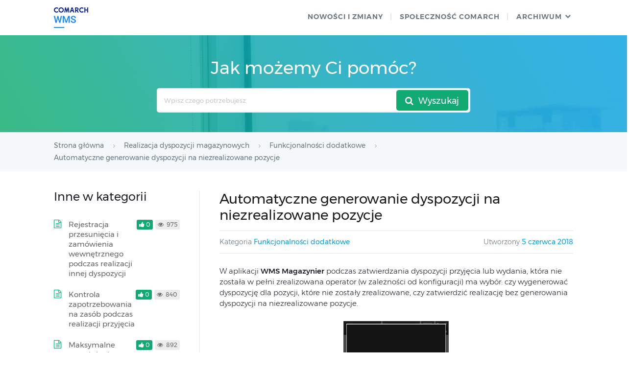

--- FILE ---
content_type: text/html; charset=UTF-8
request_url: https://pomoc.comarch.pl/wms/pl/altum/20201/dokumentacja/automatyczne-generowanie-dyspozycji-na-niezrealizowane-pozycje/
body_size: 8896
content:
<!DOCTYPE html>
<html lang="pl-PL">
    <head>
        <meta http-equiv="X-UA-Compatible" content="IE=edge">
        <meta charset="UTF-8" />
        <meta name="viewport" content="width=device-width">
        <link rel="profile" href="http://gmpg.org/xfn/11" />
        <link rel="pingback" href="https://pomoc.comarch.pl/wms/pl/altum/20201/xmlrpc.php" />
        <title>Automatyczne generowanie dyspozycji na niezrealizowane pozycje &#8211; Baza Wiedzy aplikacji Comarch WMS</title>
<meta name='robots' content='max-image-preview:large' />
<link rel="alternate" type="application/rss+xml" title="Baza Wiedzy aplikacji Comarch WMS &raquo; Kanał z wpisami" href="https://pomoc.comarch.pl/wms/pl/altum/20201/feed/" />
<link rel="alternate" type="application/rss+xml" title="Baza Wiedzy aplikacji Comarch WMS &raquo; Kanał z komentarzami" href="https://pomoc.comarch.pl/wms/pl/altum/20201/comments/feed/" />
<link rel="alternate" title="oEmbed (JSON)" type="application/json+oembed" href="https://pomoc.comarch.pl/wms/pl/altum/20201/wp-json/oembed/1.0/embed?url=https%3A%2F%2Fpomoc.comarch.pl%2Fwms%2Fpl%2Faltum%2F20201%2Fdokumentacja%2Fautomatyczne-generowanie-dyspozycji-na-niezrealizowane-pozycje%2F" />
<link rel="alternate" title="oEmbed (XML)" type="text/xml+oembed" href="https://pomoc.comarch.pl/wms/pl/altum/20201/wp-json/oembed/1.0/embed?url=https%3A%2F%2Fpomoc.comarch.pl%2Fwms%2Fpl%2Faltum%2F20201%2Fdokumentacja%2Fautomatyczne-generowanie-dyspozycji-na-niezrealizowane-pozycje%2F&#038;format=xml" />
<style id='wp-img-auto-sizes-contain-inline-css' type='text/css'>
img:is([sizes=auto i],[sizes^="auto," i]){contain-intrinsic-size:3000px 1500px}
/*# sourceURL=wp-img-auto-sizes-contain-inline-css */
</style>
<link rel='stylesheet' id='hkb-style-css' href='https://pomoc.comarch.pl/wms/pl/altum/20201/wp-content/plugins/documentation-styles/css/styles.min.css?ver=1767258180' type='text/css' media='all' />
<link rel='stylesheet' id='montserrat-font-css' href='https://pomoc.comarch.pl/wms/pl/altum/20201/wp-content/plugins/documentation-styles/css/fonts.css?ver=1767258180' type='text/css' media='all' />
<link rel='stylesheet' id='training-style-css' href='https://pomoc.comarch.pl/wms/pl/altum/20201/wp-content/plugins/erp-tutorials/css/styles.min.css?ver=1767258180' type='text/css' media='all' />
<link rel='stylesheet' id='shortcode-css' href='https://pomoc.comarch.pl/wms/pl/altum/20201/wp-content/themes/helpguru/css/shortcode.css?ver=6.9' type='text/css' media='all' />
<style id='wp-emoji-styles-inline-css' type='text/css'>

	img.wp-smiley, img.emoji {
		display: inline !important;
		border: none !important;
		box-shadow: none !important;
		height: 1em !important;
		width: 1em !important;
		margin: 0 0.07em !important;
		vertical-align: -0.1em !important;
		background: none !important;
		padding: 0 !important;
	}
/*# sourceURL=wp-emoji-styles-inline-css */
</style>
<link rel='stylesheet' id='wp-block-library-css' href='https://pomoc.comarch.pl/wms/pl/altum/20201/wp-includes/css/dist/block-library/style.min.css?ver=6.9' type='text/css' media='all' />
<style id='global-styles-inline-css' type='text/css'>
:root{--wp--preset--aspect-ratio--square: 1;--wp--preset--aspect-ratio--4-3: 4/3;--wp--preset--aspect-ratio--3-4: 3/4;--wp--preset--aspect-ratio--3-2: 3/2;--wp--preset--aspect-ratio--2-3: 2/3;--wp--preset--aspect-ratio--16-9: 16/9;--wp--preset--aspect-ratio--9-16: 9/16;--wp--preset--color--black: #000000;--wp--preset--color--cyan-bluish-gray: #abb8c3;--wp--preset--color--white: #ffffff;--wp--preset--color--pale-pink: #f78da7;--wp--preset--color--vivid-red: #cf2e2e;--wp--preset--color--luminous-vivid-orange: #ff6900;--wp--preset--color--luminous-vivid-amber: #fcb900;--wp--preset--color--light-green-cyan: #7bdcb5;--wp--preset--color--vivid-green-cyan: #00d084;--wp--preset--color--pale-cyan-blue: #8ed1fc;--wp--preset--color--vivid-cyan-blue: #0693e3;--wp--preset--color--vivid-purple: #9b51e0;--wp--preset--gradient--vivid-cyan-blue-to-vivid-purple: linear-gradient(135deg,rgb(6,147,227) 0%,rgb(155,81,224) 100%);--wp--preset--gradient--light-green-cyan-to-vivid-green-cyan: linear-gradient(135deg,rgb(122,220,180) 0%,rgb(0,208,130) 100%);--wp--preset--gradient--luminous-vivid-amber-to-luminous-vivid-orange: linear-gradient(135deg,rgb(252,185,0) 0%,rgb(255,105,0) 100%);--wp--preset--gradient--luminous-vivid-orange-to-vivid-red: linear-gradient(135deg,rgb(255,105,0) 0%,rgb(207,46,46) 100%);--wp--preset--gradient--very-light-gray-to-cyan-bluish-gray: linear-gradient(135deg,rgb(238,238,238) 0%,rgb(169,184,195) 100%);--wp--preset--gradient--cool-to-warm-spectrum: linear-gradient(135deg,rgb(74,234,220) 0%,rgb(151,120,209) 20%,rgb(207,42,186) 40%,rgb(238,44,130) 60%,rgb(251,105,98) 80%,rgb(254,248,76) 100%);--wp--preset--gradient--blush-light-purple: linear-gradient(135deg,rgb(255,206,236) 0%,rgb(152,150,240) 100%);--wp--preset--gradient--blush-bordeaux: linear-gradient(135deg,rgb(254,205,165) 0%,rgb(254,45,45) 50%,rgb(107,0,62) 100%);--wp--preset--gradient--luminous-dusk: linear-gradient(135deg,rgb(255,203,112) 0%,rgb(199,81,192) 50%,rgb(65,88,208) 100%);--wp--preset--gradient--pale-ocean: linear-gradient(135deg,rgb(255,245,203) 0%,rgb(182,227,212) 50%,rgb(51,167,181) 100%);--wp--preset--gradient--electric-grass: linear-gradient(135deg,rgb(202,248,128) 0%,rgb(113,206,126) 100%);--wp--preset--gradient--midnight: linear-gradient(135deg,rgb(2,3,129) 0%,rgb(40,116,252) 100%);--wp--preset--font-size--small: 13px;--wp--preset--font-size--medium: 20px;--wp--preset--font-size--large: 36px;--wp--preset--font-size--x-large: 42px;--wp--preset--spacing--20: 0.44rem;--wp--preset--spacing--30: 0.67rem;--wp--preset--spacing--40: 1rem;--wp--preset--spacing--50: 1.5rem;--wp--preset--spacing--60: 2.25rem;--wp--preset--spacing--70: 3.38rem;--wp--preset--spacing--80: 5.06rem;--wp--preset--shadow--natural: 6px 6px 9px rgba(0, 0, 0, 0.2);--wp--preset--shadow--deep: 12px 12px 50px rgba(0, 0, 0, 0.4);--wp--preset--shadow--sharp: 6px 6px 0px rgba(0, 0, 0, 0.2);--wp--preset--shadow--outlined: 6px 6px 0px -3px rgb(255, 255, 255), 6px 6px rgb(0, 0, 0);--wp--preset--shadow--crisp: 6px 6px 0px rgb(0, 0, 0);}:where(.is-layout-flex){gap: 0.5em;}:where(.is-layout-grid){gap: 0.5em;}body .is-layout-flex{display: flex;}.is-layout-flex{flex-wrap: wrap;align-items: center;}.is-layout-flex > :is(*, div){margin: 0;}body .is-layout-grid{display: grid;}.is-layout-grid > :is(*, div){margin: 0;}:where(.wp-block-columns.is-layout-flex){gap: 2em;}:where(.wp-block-columns.is-layout-grid){gap: 2em;}:where(.wp-block-post-template.is-layout-flex){gap: 1.25em;}:where(.wp-block-post-template.is-layout-grid){gap: 1.25em;}.has-black-color{color: var(--wp--preset--color--black) !important;}.has-cyan-bluish-gray-color{color: var(--wp--preset--color--cyan-bluish-gray) !important;}.has-white-color{color: var(--wp--preset--color--white) !important;}.has-pale-pink-color{color: var(--wp--preset--color--pale-pink) !important;}.has-vivid-red-color{color: var(--wp--preset--color--vivid-red) !important;}.has-luminous-vivid-orange-color{color: var(--wp--preset--color--luminous-vivid-orange) !important;}.has-luminous-vivid-amber-color{color: var(--wp--preset--color--luminous-vivid-amber) !important;}.has-light-green-cyan-color{color: var(--wp--preset--color--light-green-cyan) !important;}.has-vivid-green-cyan-color{color: var(--wp--preset--color--vivid-green-cyan) !important;}.has-pale-cyan-blue-color{color: var(--wp--preset--color--pale-cyan-blue) !important;}.has-vivid-cyan-blue-color{color: var(--wp--preset--color--vivid-cyan-blue) !important;}.has-vivid-purple-color{color: var(--wp--preset--color--vivid-purple) !important;}.has-black-background-color{background-color: var(--wp--preset--color--black) !important;}.has-cyan-bluish-gray-background-color{background-color: var(--wp--preset--color--cyan-bluish-gray) !important;}.has-white-background-color{background-color: var(--wp--preset--color--white) !important;}.has-pale-pink-background-color{background-color: var(--wp--preset--color--pale-pink) !important;}.has-vivid-red-background-color{background-color: var(--wp--preset--color--vivid-red) !important;}.has-luminous-vivid-orange-background-color{background-color: var(--wp--preset--color--luminous-vivid-orange) !important;}.has-luminous-vivid-amber-background-color{background-color: var(--wp--preset--color--luminous-vivid-amber) !important;}.has-light-green-cyan-background-color{background-color: var(--wp--preset--color--light-green-cyan) !important;}.has-vivid-green-cyan-background-color{background-color: var(--wp--preset--color--vivid-green-cyan) !important;}.has-pale-cyan-blue-background-color{background-color: var(--wp--preset--color--pale-cyan-blue) !important;}.has-vivid-cyan-blue-background-color{background-color: var(--wp--preset--color--vivid-cyan-blue) !important;}.has-vivid-purple-background-color{background-color: var(--wp--preset--color--vivid-purple) !important;}.has-black-border-color{border-color: var(--wp--preset--color--black) !important;}.has-cyan-bluish-gray-border-color{border-color: var(--wp--preset--color--cyan-bluish-gray) !important;}.has-white-border-color{border-color: var(--wp--preset--color--white) !important;}.has-pale-pink-border-color{border-color: var(--wp--preset--color--pale-pink) !important;}.has-vivid-red-border-color{border-color: var(--wp--preset--color--vivid-red) !important;}.has-luminous-vivid-orange-border-color{border-color: var(--wp--preset--color--luminous-vivid-orange) !important;}.has-luminous-vivid-amber-border-color{border-color: var(--wp--preset--color--luminous-vivid-amber) !important;}.has-light-green-cyan-border-color{border-color: var(--wp--preset--color--light-green-cyan) !important;}.has-vivid-green-cyan-border-color{border-color: var(--wp--preset--color--vivid-green-cyan) !important;}.has-pale-cyan-blue-border-color{border-color: var(--wp--preset--color--pale-cyan-blue) !important;}.has-vivid-cyan-blue-border-color{border-color: var(--wp--preset--color--vivid-cyan-blue) !important;}.has-vivid-purple-border-color{border-color: var(--wp--preset--color--vivid-purple) !important;}.has-vivid-cyan-blue-to-vivid-purple-gradient-background{background: var(--wp--preset--gradient--vivid-cyan-blue-to-vivid-purple) !important;}.has-light-green-cyan-to-vivid-green-cyan-gradient-background{background: var(--wp--preset--gradient--light-green-cyan-to-vivid-green-cyan) !important;}.has-luminous-vivid-amber-to-luminous-vivid-orange-gradient-background{background: var(--wp--preset--gradient--luminous-vivid-amber-to-luminous-vivid-orange) !important;}.has-luminous-vivid-orange-to-vivid-red-gradient-background{background: var(--wp--preset--gradient--luminous-vivid-orange-to-vivid-red) !important;}.has-very-light-gray-to-cyan-bluish-gray-gradient-background{background: var(--wp--preset--gradient--very-light-gray-to-cyan-bluish-gray) !important;}.has-cool-to-warm-spectrum-gradient-background{background: var(--wp--preset--gradient--cool-to-warm-spectrum) !important;}.has-blush-light-purple-gradient-background{background: var(--wp--preset--gradient--blush-light-purple) !important;}.has-blush-bordeaux-gradient-background{background: var(--wp--preset--gradient--blush-bordeaux) !important;}.has-luminous-dusk-gradient-background{background: var(--wp--preset--gradient--luminous-dusk) !important;}.has-pale-ocean-gradient-background{background: var(--wp--preset--gradient--pale-ocean) !important;}.has-electric-grass-gradient-background{background: var(--wp--preset--gradient--electric-grass) !important;}.has-midnight-gradient-background{background: var(--wp--preset--gradient--midnight) !important;}.has-small-font-size{font-size: var(--wp--preset--font-size--small) !important;}.has-medium-font-size{font-size: var(--wp--preset--font-size--medium) !important;}.has-large-font-size{font-size: var(--wp--preset--font-size--large) !important;}.has-x-large-font-size{font-size: var(--wp--preset--font-size--x-large) !important;}
/*# sourceURL=global-styles-inline-css */
</style>

<style id='classic-theme-styles-inline-css' type='text/css'>
/*! This file is auto-generated */
.wp-block-button__link{color:#fff;background-color:#32373c;border-radius:9999px;box-shadow:none;text-decoration:none;padding:calc(.667em + 2px) calc(1.333em + 2px);font-size:1.125em}.wp-block-file__button{background:#32373c;color:#fff;text-decoration:none}
/*# sourceURL=/wp-includes/css/classic-themes.min.css */
</style>
<link rel='stylesheet' id='bbp-default-css' href='https://pomoc.comarch.pl/wms/pl/altum/20201/wp-content/plugins/bbpress/templates/default/css/bbpress.min.css?ver=2.6.14' type='text/css' media='screen' />
<link rel='stylesheet' id='wpm-main-css' href='//pomoc.comarch.pl/wms/pl/altum/20201/wp-content/plugins/wp-multilang/assets/styles/main.min.css?ver=2.4.24' type='text/css' media='all' />
<link rel='stylesheet' id='ht-theme-style-css' href='https://pomoc.comarch.pl/wms/pl/altum/20201/wp-content/themes/helpguru/css/style.css?ver=6.9' type='text/css' media='all' />
<style id='ht-theme-style-inline-css' type='text/css'>
a, a:visited, .bbp-author-name { color: #32a3cb; } a:hover { color: #32a3cb; } #site-header { background: #2e97bd; } @media screen and (max-width: 768px) { #nav-primary-menu { background: #2e97bd; } } #site-header, #site-header a, #site-header a:visited, #site-header a:hover, #nav-primary button { color:#ffffff; } #page-header { background: #32a3cb; } #page-header, #page-header a, #page-header a:visited, #page-header a:hover, #page-header #page-header-title { color:#ffffff; } #page-header #page-header-tagline { color:rgba(255,255,255,0.9); } #ht-site-container.ht-layout-boxed { max-width: 1200px; box-shadow: 0 0 55px rgba(0,0,0,0.15); } #homepage-features .hf-block i { color: #32a3cb; } .hkb_widget_exit__btn { background: #32a3cb; }
/*# sourceURL=ht-theme-style-inline-css */
</style>
<link rel='stylesheet' id='ht-kb-css' href='https://pomoc.comarch.pl/wms/pl/altum/20201/wp-content/themes/helpguru/css/ht-kb.css?ver=6.9' type='text/css' media='all' />
<link rel='stylesheet' id='font-awesome-css' href='https://pomoc.comarch.pl/wms/pl/altum/20201/wp-content/themes/helpguru/inc/ht-core/libraries/font-awesome/css/font-awesome.min.css?ver=6.9' type='text/css' media='all' />
<link rel='stylesheet' id='tablepress-default-css' href='https://pomoc.comarch.pl/wms/pl/altum/20201/wp-content/plugins/tablepress/css/build/default.css?ver=3.2.6' type='text/css' media='all' />
<script type="text/javascript" src="https://pomoc.comarch.pl/wms/pl/altum/20201/wp-includes/js/jquery/jquery.min.js?ver=3.7.1" id="jquery-core-js"></script>
<script type="text/javascript" src="https://pomoc.comarch.pl/wms/pl/altum/20201/wp-includes/js/jquery/jquery-migrate.min.js?ver=3.4.1" id="jquery-migrate-js"></script>
<link rel="https://api.w.org/" href="https://pomoc.comarch.pl/wms/pl/altum/20201/wp-json/" /><link rel="EditURI" type="application/rsd+xml" title="RSD" href="https://pomoc.comarch.pl/wms/pl/altum/20201/xmlrpc.php?rsd" />
<meta name="generator" content="WordPress 6.9" />
<link rel="canonical" href="https://pomoc.comarch.pl/wms/pl/altum/20201/dokumentacja/automatyczne-generowanie-dyspozycji-na-niezrealizowane-pozycje/" />
<link rel='shortlink' href='https://pomoc.comarch.pl/wms/pl/altum/20201/?p=889' />
<meta name="generator" content="Heroic Knowledge Base v2.7.11" />
<link rel="alternate" hreflang="en-us" href="https://pomoc.comarch.pl/wms/pl/altum/20201/en/dokumentacja/automatyczne-generowanie-dyspozycji-na-niezrealizowane-pozycje/"/>
<link rel="alternate" hreflang="x-default" href="https://pomoc.comarch.pl/wms/pl/altum/20201/dokumentacja/automatyczne-generowanie-dyspozycji-na-niezrealizowane-pozycje/"/>
<link rel="alternate" hreflang="pl-pl" href="https://pomoc.comarch.pl/wms/pl/altum/20201/dokumentacja/automatyczne-generowanie-dyspozycji-na-niezrealizowane-pozycje/"/>
<link rel="alternate" hreflang="fr-fr" href="https://pomoc.comarch.pl/wms/pl/altum/20201/fr/dokumentacja/automatyczne-generowanie-dyspozycji-na-niezrealizowane-pozycje/"/>
<!--[if lt IE 9]><script src="https://pomoc.comarch.pl/wms/pl/altum/20201/wp-content/themes/helpguru/inc/ht-core/js/html5.js"></script><![endif]--><!--[if (gte IE 6)&(lte IE 8)]><script src="https://pomoc.comarch.pl/wms/pl/altum/20201/wp-content/themes/helpguru/inc/ht-core/js/selectivizr-min.js"></script><![endif]--><link rel="icon" href="https://pomoc.comarch.pl/wms/pl/altum/20201/wp-content/uploads/cache/2018/02/cropped-logo_comarch-1/1636626185.png" sizes="32x32" />
<link rel="icon" href="https://pomoc.comarch.pl/wms/pl/altum/20201/wp-content/uploads/cache/2018/02/cropped-logo_comarch-1/1040890979.png" sizes="192x192" />
<link rel="apple-touch-icon" href="https://pomoc.comarch.pl/wms/pl/altum/20201/wp-content/uploads/cache/2018/02/cropped-logo_comarch-1/48625284.png" />
<meta name="msapplication-TileImage" content="https://pomoc.comarch.pl/wms/pl/altum/20201/wp-content/uploads/cache/2018/02/cropped-logo_comarch-1/492082525.png" />
        <!-- Global site tag (gtag.js) - Google Analytics -->
        <script async src="https://www.googletagmanager.com/gtag/js?id=UA-30472426-29"></script>
        <script>
            window.dataLayer = window.dataLayer || [];
            function gtag(){dataLayer.push(arguments);}
            gtag('js', new Date());

            gtag('config', 'UA-30472426-29');
        </script>
    </head>
<body class="wp-singular ht_kb-template-default single single-ht_kb postid-889 single-format-standard wp-theme-helpguru help-erp ht-kb language-pl chrome" itemtype="http://schema.org/WebPage" itemscope="itemscope">

<!-- #ht-site-container -->
<div id="ht-site-container" class="clearfix ht-layout-fullwidth">

    <!-- #header -->
    <header id="site-header" class="clearfix" role="banner" itemtype="http://schema.org/WPHeader" itemscope="itemscope">
    <div class="ht-container clearfix">

    <!-- #logo -->
    <div id="logo">
        <a title="Baza Wiedzy aplikacji Comarch WMS" href="https://pomoc.comarch.pl/wms/pl/altum/20201">
            <img alt="Baza Wiedzy aplikacji Comarch WMS" src="https://pomoc.comarch.pl/wms/pl/altum/wp-content/uploads/2018/04/logo_wms_small2.png" />
                        </a>
    </div>
    <!-- /#logo -->

            <!-- #primary-nav -->
        <nav id="nav-primary" role="navigation" itemtype="http://schema.org/SiteNavigationElement" itemscope="itemscope">
            <button id="ht-nav-toggle"><span>Menu</span></button>
            <div id="nav-primary-menu" class="menu-comarch-mobile-container"><ul id="menu-comarch-mobile" class=""><li id="menu-item-1585" class="menu-item menu-item-type-custom menu-item-object-custom menu-item-1585"><a href="https://pomoc.comarch.pl/wms/pl/altum/dokumentacja/nowosci-i-zmiany/">Nowości i zmiany</a></li>
<li id="menu-item-201" class="menu-item menu-item-type-custom menu-item-object-custom menu-item-201"><a href="https://spolecznosc.comarch.pl/">SPOŁECZNOŚĆ COMARCH</a></li>
<li id="menu-item-1039" class="menu-item menu-item-type-custom menu-item-object-custom menu-item-has-children menu-item-1039"><a href="https://pomoc.comarch.pl/wms/pl/altum/">ARCHIWUM</a>
<ul class="sub-menu">
	<li id="menu-item-1040" class="menu-item menu-item-type-custom menu-item-object-custom menu-item-1040"><a href="https://pomoc.comarch.pl/wms/pl/altum/20175/">2017.5</a></li>
	<li id="menu-item-1079" class="menu-item menu-item-type-custom menu-item-object-custom menu-item-1079"><a href="https://pomoc.comarch.pl/wms/pl/altum/20185/">2018.5</a></li>
	<li id="menu-item-1257" class="menu-item menu-item-type-custom menu-item-object-custom menu-item-1257"><a href="https://pomoc.comarch.pl/wms/pl/altum/20190/">2019.0</a></li>
	<li id="menu-item-1418" class="menu-item menu-item-type-custom menu-item-object-custom menu-item-1418"><a href="https://pomoc.comarch.pl/wms/pl/altum/20195/">2019.5</a></li>
	<li id="menu-item-1498" class="menu-item menu-item-type-custom menu-item-object-custom menu-item-1498"><a href="https://pomoc.comarch.pl/wms/pl/altum/20196/">2019.6</a></li>
	<li id="menu-item-1573" class="menu-item menu-item-type-custom menu-item-object-custom menu-item-1573"><a href="https://pomoc.comarch.pl/wms/pl/altum/20200/">2020.0</a></li>
</ul>
</li>
</ul></div>        </nav>
        <!-- /#primary-nav -->
    
    </div>
    </header>
    <!-- /#header -->

<!-- #page-header -->
<section id="page-header" class="clearfix">
<div class="ht-container">
	<h1 id="page-header-title">Jak możemy Ci pomóc?</h1>
		
        <form class="hkb-site-search" method="get" action="https://pomoc.comarch.pl/wms/pl/altum/20201/">
        <label class="hkb-screen-reader-text" for="s">Search For</label>
        <input class="hkb-site-search__field" type="text" value="" placeholder="Wpisz czego potrzebujesz" name="s" autocomplete="off">
        <input type="hidden" name="ht-kb-search" value="1" />
        <input type="hidden" name="lang" value=""/>
        <button class="hkb-site-search__button" type="submit"><span>Wyszukaj</span></button>
    </form>
</div>
</section>
<!-- /#page-header -->

<!-- #page-header-breadcrumbs -->
<section id="page-header-breadcrumbs" class="clearfix">
<div class="ht-container">
		

<!-- .hkb-breadcrumbs -->
                        <ol class="hkb-breadcrumbs" itemscope itemtype="http://schema.org/BreadcrumbList">
                                                    <li itemprop="itemListElement" itemscope itemtype="http://schema.org/ListItem">
                    <a itemprop="item" href="https://pomoc.comarch.pl/wms/pl/altum/20201" title="Strona główna">
                        <span itemprop="name">Strona główna</span>
                    </a>
                    <meta itemprop="position" content="1" />
                </li>               
                            <li itemprop="itemListElement" itemscope itemtype="http://schema.org/ListItem">
                    <a itemprop="item" href="https://pomoc.comarch.pl/wms/pl/altum/20201/kategorie/real_dysp_mag/" title="View all posts in Realizacja dyspozycji magazynowych">
                        <span itemprop="name">Realizacja dyspozycji magazynowych</span>
                    </a>
                    <meta itemprop="position" content="2" />
                </li>               
                            <li itemprop="itemListElement" itemscope itemtype="http://schema.org/ListItem">
                    <a itemprop="item" href="https://pomoc.comarch.pl/wms/pl/altum/20201/kategorie/funkcjonalnosci-dodatkowe/" title="View all posts in Funkcjonalności dodatkowe">
                        <span itemprop="name">Funkcjonalności dodatkowe</span>
                    </a>
                    <meta itemprop="position" content="3" />
                </li>               
                            <li itemprop="itemListElement" itemscope itemtype="http://schema.org/ListItem">
                    <a itemprop="item" href="https://pomoc.comarch.pl/wms/pl/altum/20201/dokumentacja/automatyczne-generowanie-dyspozycji-na-niezrealizowane-pozycje/" title="Automatyczne generowanie dyspozycji na niezrealizowane pozycje">
                        <span itemprop="name">Automatyczne generowanie dyspozycji na niezrealizowane pozycje</span>
                    </a>
                    <meta itemprop="position" content="4" />
                </li>               
                    </ol>
            <!-- /.hkb-breadcrumbs -->
</div>
</section>
<!-- /#page-header --><!-- #primary -->
<div id="primary" class="sidebar-left clearfix">
<div class="ht-container">

<!-- #content -->
<main id="content" role="main" itemscope="itemscope" itemprop="mainContentOfPage">
<!-- #ht-kb -->
<div id="hkb" class="hkb-template-single">

	
		<article id="post-889" class="post-889 ht_kb type-ht_kb status-publish format-standard hentry ht_kb_category-funkcjonalnosci-dodatkowe" itemtype="http://schema.org/CreativeWork" itemscope="itemscope">

		<!-- .entry-header -->
		<header class="entry-header">

		
			<h1 class="entry-title" itemprop="headline">
				Automatyczne generowanie dyspozycji na niezrealizowane pozycje			</h1>

			<ul class="hkb-entry-meta clearfix">
                                    <li class="ht-kb-em-category float-left">

                        <span>Kategoria</span> <a href="https://pomoc.comarch.pl/wms/pl/altum/20201/kategorie/funkcjonalnosci-dodatkowe/" rel="tag">Funkcjonalności dodatkowe</a>                    </li>
                				<li class="hkb-em-date float-right">
				    <span>Utworzony</span>
				    <a href="https://pomoc.comarch.pl/wms/pl/altum/20201/dokumentacja/automatyczne-generowanie-dyspozycji-na-niezrealizowane-pozycje/" rel="bookmark" itemprop="url"><time datetime="2018-06-05" itemprop="datePublished">5 czerwca 2018</time></a>
                    <!--<span>przez</span>
                    <a class="url fn n" href="https://pomoc.comarch.pl/wms/pl/altum/20201/author/tomek/" title="Tomasz" rel="me" itemprop="author">Tomasz</a>-->
                </li>
			</ul>

		
		</header>
		<!-- /.entry-header -->

			<div class="hkb-entry-content">

					<!-- .hkb-article__content -->
<div class="hkb-article__content entry-content" itemprop="articleBody">
    <p>W aplikacji <strong>WMS Magazynier</strong> podczas zatwierdzania dyspozycji przyjęcia lub wydania, która nie została w pełni zrealizowana operator (w zależności od konfiguracji) ma wybór: czy wygenerować dyspozycję dla pozycji, które nie zostały zrealizowane, czy zatwierdzić realizację bez generowania dyspozycji na niezrealizowane pozycje.</p>
<p><img fetchpriority="high" decoding="async" src="https://pomoc.comarch.pl/wms/pl/xl/wp-content/uploads/2018/06/dysmag_rys141.jpg" alt="dysmag_rys141" width="215" height="321" class="aligncenter size-full wp-image-1788" /></p>
<p>W przypadku wyłączonej opcji generowania nowych dyspozycji na niezrealizowane pozycje i wybraniu przycisku <span style="color: #00ccff;">[Zakończ]</span> zostanie wyświetlony komunikat (Rys. poniżej).</p>
<p><img decoding="async" src="https://pomoc.comarch.pl/wms/pl/xl/wp-content/uploads/2018/06/dysmag_rys142.jpg" alt="dysmag_rys142" width="212" height="321" class="aligncenter size-full wp-image-1789" /></p>
</div>
<!-- /.hkb-article__content -->


					


					
					                <div class="hkb-feedback">
                    <h3 class="hkb-feedback__title">Czy ten artykuł był pomocny?</h3>
                                <div class="ht-voting" id ="ht-voting-post-889">
                
                                                                                    <div class="ht-voting-links ht-voting-none">
                        <a class="ht-voting-upvote enabled" rel="nofollow" data-direction="up" data-type="post" data-nonce="fdf18b6d38" data-id="889" data-allow="anon" data-display="standard" href="#"><i class="hkb-upvote-icon"></i><span></span></a>
                        <div id="downvoteID" class="ht-voting-downvote"><i class="hkb-upvote-icon"></i><span></div>
                    </div>

                    <div class="ht-voting-comment hide enabled" data-nonce="83786ef427"  data-vote-key="" data-id="889">
                        <textarea id="textarea-voting-comment" class="ht-voting-comment__textarea" rows="4" cols="50" placeholder="Dziękujemy za ocenę. Twoja sugestia pomoże nam w ulepszeniu artykułu. Jeśli potrzebujesz wsparcia w zakresie działania programu, skorzystaj z formularza na stronie www.asysta.comarch.pl"></textarea>
                        <a class="btn-send-vote enabled" rel="nofollow" data-direction="down" data-type="post" data-nonce="fdf18b6d38" data-id="889" data-allow="anon" data-display="standard" href="#"><i class="hkb-upvote-icon"></i><span>Wyślij opinie</span></a>

                    </div>
                                                    <!-- no new vote -->

                            
                        </div>
                            </div>
                
			</div>

		</article>

		
		
		
	
    
</div><!-- /#ht-kb -->
</main>
<!-- /#content -->



<aside id="sidebar" role="complementary" itemtype="http://schema.org/WPSideBar" itemscope="itemscope">
	

<!-- .hkb-article__related -->
    <section class="hkb-article-related" class="clearfix">
        <h2 class="hkb-category__title">
        Inne w kategorii
                  </h2>
        <ul class="hkb-article-list">
        
            <li class="hkb-article-list__format-standard">
                <a href="https://pomoc.comarch.pl/wms/pl/altum/20201/dokumentacja/rejestracja-przesuniecia-i-zamowienia-wewnetrznego-podczas-realizacji-innej-dyspozycji/" title="Rejestracja przesunięcia i zamówienia wewnętrznego podczas realizacji innej dyspozycji">Rejestracja przesunięcia i zamówienia wewnętrznego podczas realizacji innej dyspozycji</a>
                     <!-- .hkb-meta -->
    <ul class="hkb-meta">

                            <li class="hkb-meta__usefulness hkb-meta__usefulness--good">0</li>
                            <li class="hkb-meta__views">
    975</li>                                            
    </ul>
    <!-- /.hkb-meta -->
            </li>

        
            <li class="hkb-article-list__format-standard">
                <a href="https://pomoc.comarch.pl/wms/pl/altum/20201/dokumentacja/kontrola-zapotrzebowania-na-zasob-podczas-realizacji-przyjecia/" title="Kontrola zapotrzebowania na zasób podczas realizacji przyjęcia">Kontrola zapotrzebowania na zasób podczas realizacji przyjęcia</a>
                     <!-- .hkb-meta -->
    <ul class="hkb-meta">

                            <li class="hkb-meta__usefulness hkb-meta__usefulness--good">0</li>
                            <li class="hkb-meta__views">
    840</li>                                            
    </ul>
    <!-- /.hkb-meta -->
            </li>

        
            <li class="hkb-article-list__format-standard">
                <a href="https://pomoc.comarch.pl/wms/pl/altum/20201/dokumentacja/maksymalne-wypelnianie-polozen-magazynowych/" title="Maksymalne wypełnianie położeń magazynowych">Maksymalne wypełnianie położeń magazynowych</a>
                     <!-- .hkb-meta -->
    <ul class="hkb-meta">

                            <li class="hkb-meta__usefulness hkb-meta__usefulness--good">0</li>
                            <li class="hkb-meta__views">
    892</li>                                            
    </ul>
    <!-- /.hkb-meta -->
            </li>

        
            <li class="hkb-article-list__format-standard">
                <a href="https://pomoc.comarch.pl/wms/pl/altum/20201/dokumentacja/nadrealizacja/" title="Nadrealizacja">Nadrealizacja</a>
                     <!-- .hkb-meta -->
    <ul class="hkb-meta">

                            <li class="hkb-meta__usefulness hkb-meta__usefulness--good">0</li>
                            <li class="hkb-meta__views">
    1106</li>                                            
    </ul>
    <!-- /.hkb-meta -->
            </li>

        
            <li class="hkb-article-list__format-standard">
                <a href="https://pomoc.comarch.pl/wms/pl/altum/20201/dokumentacja/realizowanie-ilosci-przyrostowo/" title="Realizowanie ilości przyrostowo">Realizowanie ilości przyrostowo</a>
                     <!-- .hkb-meta -->
    <ul class="hkb-meta">

                            <li class="hkb-meta__usefulness hkb-meta__usefulness--good">0</li>
                            <li class="hkb-meta__views">
    1014</li>                                            
    </ul>
    <!-- /.hkb-meta -->
            </li>

        
            <li class="hkb-article-list__format-standard">
                <a href="https://pomoc.comarch.pl/wms/pl/altum/20201/dokumentacja/realizacja-sztuka-po-sztuce/" title="Realizacja „sztuka po sztuce”">Realizacja „sztuka po sztuce”</a>
                     <!-- .hkb-meta -->
    <ul class="hkb-meta">

                            <li class="hkb-meta__usefulness hkb-meta__usefulness--good">0</li>
                            <li class="hkb-meta__views">
    1024</li>                                            
    </ul>
    <!-- /.hkb-meta -->
            </li>

                </ul>
    </section>
<!-- /.hkb-article__related -->

</aside>


</div>
<!-- /.ht-container -->
</div>
<!-- /#primary -->

<!-- #site-footer-widgets -->
<section id="site-footer-widgets">
<div class="ht-container">

<div class="ht-grid ht-grid-gutter-20">
	<section id="text-10" class="widget widget_text ht-grid-col ht-grid-6"><h4 class="widget-title">Społeczność Comarch ERP</h4>			<div class="textwidget"><p>Dzięki społeczności Comarch ERP rozwiązujemy problemy, dzielimy się pomysłami oraz informujemy o nowościach.</p>
<p><a href="https://spolecznosc.comarch.pl/">Dołącz do Społeczności Comarch </a></p>
</div>
		</section><section id="text-11" class="widget widget_text ht-grid-col ht-grid-6">			<div class="textwidget"><div class="ht-grid-col ht-grid-6 no-padding-left">
<h4 class="widget-title">Przydatne linki</h4>
<p><a href="/wms/pl/altum/spis-tresci/">Spis treści</a><br />
<a href="http://www.comarch.pl/erp/dla-klientow/">Strony dla Klientów </a><br />
<a href="http://www.comarch.pl/erp/dla-partnerow/">Strony dla Partnerów</a></p>
</div>
<div class="ht-grid-col ht-grid-6 no-padding-left">
<h4 class="widget-title">Kontakt</h4>
<p><a href="https://www.comarch.pl/erp/kontakt/">Numery telefonów</a><br />
<a href="http://www.erp.comarch.pl/mapasprzedazy/">Znajdź Partnera Comarch</a></p>
</div>
</div>
		</section></div>	

</div>
</section>
<!-- /#site-footer-widgets -->

<!-- #site-footer -->
<footer id="site-footer" class="clearfix" itemtype="http://schema.org/WPFooter" itemscope="itemscope">
<div class="ht-container">

  
  
</div>
</footer> 
<!-- /#site-footer -->

<script type="speculationrules">
{"prefetch":[{"source":"document","where":{"and":[{"href_matches":"/wms/pl/altum/20201/*"},{"not":{"href_matches":["/wms/pl/altum/20201/wp-*.php","/wms/pl/altum/20201/wp-admin/*","/wms/pl/altum/20201/wp-content/uploads/*","/wms/pl/altum/20201/wp-content/*","/wms/pl/altum/20201/wp-content/plugins/*","/wms/pl/altum/20201/wp-content/themes/helpguru/*","/wms/pl/altum/20201/*\\?(.+)"]}},{"not":{"selector_matches":"a[rel~=\"nofollow\"]"}},{"not":{"selector_matches":".no-prefetch, .no-prefetch a"}}]},"eagerness":"conservative"}]}
</script>

<script type="text/javascript" id="bbp-swap-no-js-body-class">
	document.body.className = document.body.className.replace( 'bbp-no-js', 'bbp-js' );
</script>

<script type="text/javascript" src="https://pomoc.comarch.pl/wms/pl/altum/20201/wp-content/plugins/ht-knowledge-base/js/jquery.livesearch.js?ver=6.9" id="ht-kb-live-search-plugin-js"></script>
<script type="text/javascript" id="ht-kb-live-search-js-extra">
/* <![CDATA[ */
var hkbJSSettings = {"liveSearchUrl":"https://pomoc.comarch.pl/wms/pl/altum/20201/?ajax=1&ht-kb-search=1&s=","focusSearchBox":"1"};
//# sourceURL=ht-kb-live-search-js-extra
/* ]]> */
</script>
<script type="text/javascript" src="https://pomoc.comarch.pl/wms/pl/altum/20201/wp-content/plugins/ht-knowledge-base/js/hkb-livesearch-js.js?ver=6.9" id="ht-kb-live-search-js"></script>
<script type="text/javascript" src="https://pomoc.comarch.pl/wms/pl/altum/20201/wp-content/plugins/bbpress/templates/default/js/editor.min.js?ver=2.6.14" id="bbpress-editor-js"></script>
<script type="text/javascript" id="wpm-switcher-block-script-js-extra">
/* <![CDATA[ */
var wpm_localize_data = {"wpm_block_switch_nonce":"452a29fd78","ajax_url":"https://pomoc.comarch.pl/wms/pl/altum/20201/wp-admin/admin-ajax.php","current_url":"https://pomoc.comarch.pl/wms/pl/altum/20201/dokumentacja/automatyczne-generowanie-dyspozycji-na-niezrealizowane-pozycje/"};
//# sourceURL=wpm-switcher-block-script-js-extra
/* ]]> */
</script>
<script type="text/javascript" src="https://pomoc.comarch.pl/wms/pl/altum/20201/wp-content/plugins/wp-multilang/assets/blocks/language-switcher/js/switcher-block.min.js?ver=2.4.24" id="wpm-switcher-block-script-js"></script>
<script type="text/javascript" src="https://pomoc.comarch.pl/wms/pl/altum/20201/wp-content/themes/helpguru/js/functions.js?ver=6.9" id="ht_theme_custom-js"></script>
<script type="text/javascript" src="https://pomoc.comarch.pl/wms/pl/altum/20201/wp-content/themes/helpguru/inc/ht-core/js/jquery-picture-min.js?ver=6.9" id="jquery-picture-js"></script>
<script type="text/javascript" id="ht-voting-frontend-script-js-extra">
/* <![CDATA[ */
var voting = {"log_in_required":"You must be logged in to vote on this","ajaxurl":"https://pomoc.comarch.pl/wms/pl/altum/20201/wp-admin/admin-ajax.php","ajaxnonce":"0c1b9a3149"};
//# sourceURL=ht-voting-frontend-script-js-extra
/* ]]> */
</script>
<script type="text/javascript" src="https://pomoc.comarch.pl/wms/pl/altum/20201/wp-content/plugins/ht-knowledge-base/voting/js/ht-voting-frontend-script.js?ver=1" id="ht-voting-frontend-script-js"></script>
<script id="wp-emoji-settings" type="application/json">
{"baseUrl":"https://s.w.org/images/core/emoji/17.0.2/72x72/","ext":".png","svgUrl":"https://s.w.org/images/core/emoji/17.0.2/svg/","svgExt":".svg","source":{"concatemoji":"https://pomoc.comarch.pl/wms/pl/altum/20201/wp-includes/js/wp-emoji-release.min.js?ver=6.9"}}
</script>
<script type="module">
/* <![CDATA[ */
/*! This file is auto-generated */
const a=JSON.parse(document.getElementById("wp-emoji-settings").textContent),o=(window._wpemojiSettings=a,"wpEmojiSettingsSupports"),s=["flag","emoji"];function i(e){try{var t={supportTests:e,timestamp:(new Date).valueOf()};sessionStorage.setItem(o,JSON.stringify(t))}catch(e){}}function c(e,t,n){e.clearRect(0,0,e.canvas.width,e.canvas.height),e.fillText(t,0,0);t=new Uint32Array(e.getImageData(0,0,e.canvas.width,e.canvas.height).data);e.clearRect(0,0,e.canvas.width,e.canvas.height),e.fillText(n,0,0);const a=new Uint32Array(e.getImageData(0,0,e.canvas.width,e.canvas.height).data);return t.every((e,t)=>e===a[t])}function p(e,t){e.clearRect(0,0,e.canvas.width,e.canvas.height),e.fillText(t,0,0);var n=e.getImageData(16,16,1,1);for(let e=0;e<n.data.length;e++)if(0!==n.data[e])return!1;return!0}function u(e,t,n,a){switch(t){case"flag":return n(e,"\ud83c\udff3\ufe0f\u200d\u26a7\ufe0f","\ud83c\udff3\ufe0f\u200b\u26a7\ufe0f")?!1:!n(e,"\ud83c\udde8\ud83c\uddf6","\ud83c\udde8\u200b\ud83c\uddf6")&&!n(e,"\ud83c\udff4\udb40\udc67\udb40\udc62\udb40\udc65\udb40\udc6e\udb40\udc67\udb40\udc7f","\ud83c\udff4\u200b\udb40\udc67\u200b\udb40\udc62\u200b\udb40\udc65\u200b\udb40\udc6e\u200b\udb40\udc67\u200b\udb40\udc7f");case"emoji":return!a(e,"\ud83e\u1fac8")}return!1}function f(e,t,n,a){let r;const o=(r="undefined"!=typeof WorkerGlobalScope&&self instanceof WorkerGlobalScope?new OffscreenCanvas(300,150):document.createElement("canvas")).getContext("2d",{willReadFrequently:!0}),s=(o.textBaseline="top",o.font="600 32px Arial",{});return e.forEach(e=>{s[e]=t(o,e,n,a)}),s}function r(e){var t=document.createElement("script");t.src=e,t.defer=!0,document.head.appendChild(t)}a.supports={everything:!0,everythingExceptFlag:!0},new Promise(t=>{let n=function(){try{var e=JSON.parse(sessionStorage.getItem(o));if("object"==typeof e&&"number"==typeof e.timestamp&&(new Date).valueOf()<e.timestamp+604800&&"object"==typeof e.supportTests)return e.supportTests}catch(e){}return null}();if(!n){if("undefined"!=typeof Worker&&"undefined"!=typeof OffscreenCanvas&&"undefined"!=typeof URL&&URL.createObjectURL&&"undefined"!=typeof Blob)try{var e="postMessage("+f.toString()+"("+[JSON.stringify(s),u.toString(),c.toString(),p.toString()].join(",")+"));",a=new Blob([e],{type:"text/javascript"});const r=new Worker(URL.createObjectURL(a),{name:"wpTestEmojiSupports"});return void(r.onmessage=e=>{i(n=e.data),r.terminate(),t(n)})}catch(e){}i(n=f(s,u,c,p))}t(n)}).then(e=>{for(const n in e)a.supports[n]=e[n],a.supports.everything=a.supports.everything&&a.supports[n],"flag"!==n&&(a.supports.everythingExceptFlag=a.supports.everythingExceptFlag&&a.supports[n]);var t;a.supports.everythingExceptFlag=a.supports.everythingExceptFlag&&!a.supports.flag,a.supports.everything||((t=a.source||{}).concatemoji?r(t.concatemoji):t.wpemoji&&t.twemoji&&(r(t.twemoji),r(t.wpemoji)))});
//# sourceURL=https://pomoc.comarch.pl/wms/pl/altum/20201/wp-includes/js/wp-emoji-loader.min.js
/* ]]> */
</script>

</div>
<!-- /#site-container -->
</body>
</html>

--- FILE ---
content_type: application/javascript
request_url: https://pomoc.comarch.pl/wms/pl/altum/20201/wp-content/plugins/ht-knowledge-base/voting/js/ht-voting-frontend-script.js?ver=1
body_size: 670
content:
"use strict";

jQuery(document).ready(function($) {

    $('#downvoteID').on("click", function() {
        if($('#textarea-voting-comment').val().length < 8) {
            $('.btn-send-vote').css({'opacity':'0.5', 'pointer-events': 'none'});
        }
        $('.ht-voting-links').hide();
        $('.ht-voting-comment').removeClass('hide');
    });

    $('#textarea-voting-comment').on('input',function (){
        if($(this).val().length >= 8){
            $('.btn-send-vote').css({'opacity':'1', 'pointer-events': 'initial'});
        }
    })

    function baseVote(value){

    }

    function base_postVoting(linksElement){
        var voteActionAnchor = linksElement;
        var enabled = voteActionAnchor.hasClass('enabled');
        var targetDirection = voteActionAnchor.attr('data-direction');
        var targetType = voteActionAnchor.attr('data-type');
        var targetNonce = voteActionAnchor.attr('data-nonce');
        var targetID = voteActionAnchor.attr('data-id');
        var targetAllow = voteActionAnchor.attr('data-allow');
        var targetDisplay = voteActionAnchor.attr('data-display');
        var voteCommentAnchor;

        $('.ht-voting-comment').each(function( index ) {
            voteCommentAnchor = $(this);
        });


        voteActionAnchor.click(function(event){
            event.preventDefault();
            if(!enabled){
                alert(voting.log_in_required)
                return;
            }
            var data = {
                action: 'ht_voting',
                direction: targetDirection,
                type: targetType,
                nonce: targetNonce,
                id: targetID,
                allow: targetAllow,
                display: targetDisplay,
            };

            var infotext = $('#textarea-voting-comment').val();

            $.post(voting.ajaxurl, data, function(response) {
                if(response!=''){
                    //replace the voting box with response
                    if(targetType=="post"){

                        $("#hkb").load(location.href + " #hkb>*", "", function () {
                            enableVoteFeedback(infotext);
                            $('#ht-voting-post-'+targetID).replaceWith(response);
                        });

                    }else if(targetType=="comment"){
                        $("#hkb").load(location.href + " #hkb>*", "");
                        enableVoteFeedback(infotext);
                        $('#ht-voting-comment-'+targetID).replaceWith(response);

                    }
                }
            });
        });
    }

    function enablePostVoting(){
        $('.ht-voting-links a').each(function( index ) {
            base_postVoting($(this));
        });
        $('.ht-voting-comment a').each(function( index ) {
            base_postVoting($(this));
        });
    }
    //onload enable buttons
    enablePostVoting();

    window.globalEnablePostVoting = function () {
        enablePostVoting();
    }


    function enableVoteFeedback(textForFeedback){
        $('.ht-voting-comment').each(function( index ) {
            var voteCommentAnchor = $(this);

            var targetVoteKey = voteCommentAnchor.attr('data-vote-key');
            var enabled = voteCommentAnchor.hasClass('enabled');
            var targetNonce = voteCommentAnchor.attr('data-nonce');
            var targetID = voteCommentAnchor.attr('data-id');

            console.log('targetVoteKey: ' + targetVoteKey + ' | ' + 'enabled: ' + enabled + ' | ' + 'targetNonce: ' + targetNonce + ' | ' + 'targetID: ' + targetID + ' | ' );
            var feedback = textForFeedback;
            event.preventDefault();
            if(!enabled){
                alert(voting.log_in_required);
                return;
            }
            var data = {
                action: 'ht_voting_update_feedback',
                key: targetVoteKey,
                nonce: targetNonce,
                comment: feedback,
                id: targetID,
            };
            $.post(voting.ajaxurl, data, function(response) {
                if(response!=''){
                    voteCommentAnchor.html(response);
                }
            });

            //});

        });
    }

    function animateVoteComment(id){
        var parentVoteId = $(id);
        var commentArea = parentVoteId.find('.ht-voting-comment').first();
        //initially hide
        commentArea.hide();
        //then show
        commentArea.slideDown(1000);
    }



});
